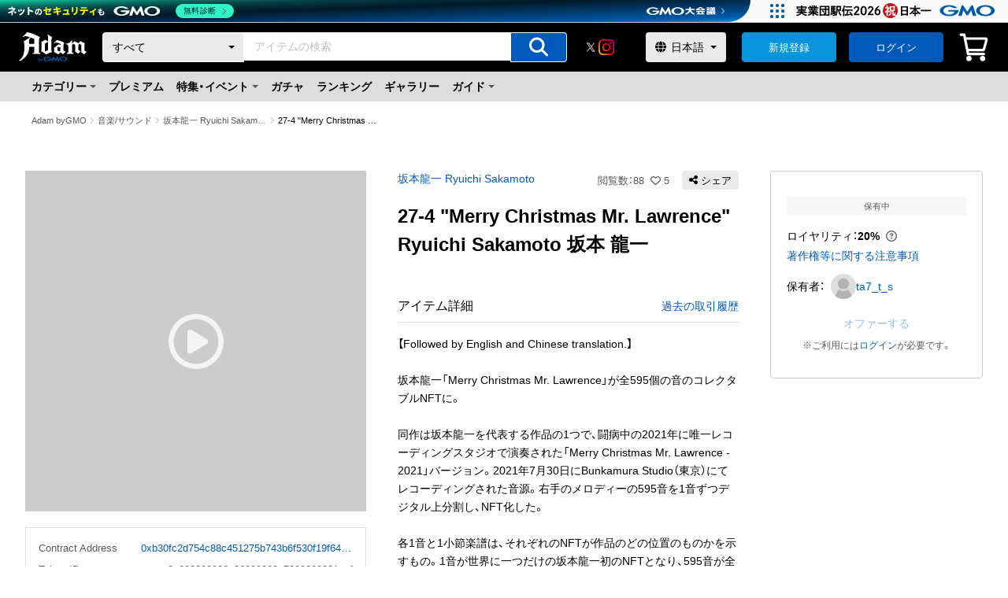

--- FILE ---
content_type: application/javascript; charset=UTF-8
request_url: https://adam.jp/_next/static/chunks/pages/stores/%5Bname%5D/items-a57deadec4e950e3.js
body_size: 11091
content:
(self.webpackChunk_N_E=self.webpackChunk_N_E||[]).push([[6945],{64268:function(e,r,a){(window.__NEXT_P=window.__NEXT_P||[]).push(["/stores/[name]/items",function(){return a(95310)}])},69942:function(e,r,a){"use strict";var t=a(85893),n=a(40645),s=a.n(n),i=a(67294),o=a(19540);let l=new String(`.selectContainer.jsx-e23653e821d16fa0{overflow:hidden;position:relative;border:1px solid ${o.$.CZ};background:${o.$.ix};-webkit-border-radius:4px;-moz-border-radius:4px;border-radius:4px;width:100%;height:42px;-webkit-box-flex:1;-webkit-flex:1;-moz-box-flex:1;-ms-flex:1;flex:1}.selectContainer.jsx-e23653e821d16fa0::before{position:absolute;top:50%;right:12px;-webkit-transform:translatey(-50%);-moz-transform:translatey(-50%);-ms-transform:translatey(-50%);-o-transform:translatey(-50%);transform:translatey(-50%);content:" ";width:0;height:0;border-top:4px solid ${o.$.fr};border-left:4px solid transparent;border-right:4px solid transparent;pointer-events:none;z-index:2}.selectbox.jsx-e23653e821d16fa0{width:100%;height:100%;-webkit-appearance:none;-moz-appearance:none;-ms-appearance:none;appearance:none;border:none;padding:8px 20px 8px 12px;font-size:1.6rem;cursor:pointer;background:${o.$.ix};color:${o.$.Sn}}.selectbox.jsx-e23653e821d16fa0 .jsx-e23653e821d16fa0::-ms-expand{display:none}select.jsx-e23653e821d16fa0:focus{outline:none;border-color:${o.$.UQ}}.error.jsx-e23653e821d16fa0{border-color:${o.$.xH}}.-select-type-sort.jsx-e23653e821d16fa0{border:none;height:32px;line-height:16px;width:auto;-webkit-box-flex:0;-webkit-flex:none;-moz-box-flex:0;-ms-flex:none;flex:none}.-select-type-sort.jsx-e23653e821d16fa0::before{border-top:4px solid ${o.$.UQ}}.-select-type-sort.jsx-e23653e821d16fa0 .selectbox.jsx-e23653e821d16fa0{font-size:1.6rem;-webkit-transform:scale(-webkit-calc(14/16));-moz-transform:scale(-moz-calc(14/16));-ms-transform:scale(calc(14/16));-o-transform:scale(calc(14/16));transform:scale(-webkit-calc(14/16));transform:scale(-moz-calc(14/16));transform:scale(calc(14/16));color:${o.$.UQ};background:${o.$.ix};direction:rtl}@media screen and (min-width:768px){.-pc-width-half.jsx-e23653e821d16fa0{width:50%}}`);l.__hash="e23653e821d16fa0",r.Z=e=>{let{items:r,innerRef:a,...n}=e;return(0,t.jsxs)(i.Fragment,{children:[(0,t.jsx)("div",{className:`jsx-${l.__hash} ${n.containerClassName} selectContainer`,children:(0,t.jsxs)("select",{...n,ref:a,className:`jsx-${l.__hash} ${n.selectClassName??""} selectbox`,children:[n.placeholder&&(0,t.jsx)("option",{value:"",disabled:!0,selected:!0,className:`jsx-${l.__hash}`,children:n.placeholder}),r.map((e,r)=>{let{children:a,value:n,...s}=e;return(0,t.jsx)("option",{value:n,...s,className:`jsx-${l.__hash} `+(s&&null!=s.className&&s.className||""),children:a},`${r}_${n}`)})]})}),(0,t.jsx)(s(),{id:l.__hash,children:l})]})}},7702:function(e,r,a){"use strict";var t=a(85893),n=a(67294),s=a(97741),i=a(63449),o=a(2595);r.Z=e=>{let{fetch:r,fileName:a,header:l,buttonTitle:c,buttonClassName:d,disabled:m=!1}=e,x=e=>{let r=(e,r)=>null===r?"":r,t=e.length>0?Object.keys(e[0]):l,n="data:text/csv;charset=utf-8,%EF%BB%BF"+encodeURIComponent([t.join(","),...e.map(e=>t.map(a=>JSON.stringify(e[a],r)).join(","))].join("\r\n")),s=document.createElement("a");s.href=n,s.download=a+".csv",document.body.appendChild(s),s.click(),document.body.removeChild(s)};return(0,t.jsx)(n.Fragment,{children:(0,t.jsxs)(i.Z,{onClick:async()=>{x(await r())},className:d,disabled:m,children:[(0,t.jsx)(o.Z,{icon:s.q_,className:"-icon-leading"}),c]})})}},4786:function(e,r,a){"use strict";var t=a(85893),n=a(40645),s=a.n(n),i=a(5233),o=a(67294),l=a(19540);let c=new String(`label.jsx-a223e3a10a664d44{display:-webkit-box;display:-webkit-flex;display:-moz-box;display:-ms-flexbox;display:flex;-webkit-box-align:start;-webkit-align-items:flex-start;-moz-box-align:start;-ms-flex-align:start;align-items:flex-start;cursor:pointer}input[type="checkbox"].jsx-a223e3a10a664d44{display:block;width:20px;height:20px;-webkit-flex-shrink:0;-ms-flex-negative:0;flex-shrink:0;margin:0;padding:0;background:none;border:none;-webkit-border-radius:0;-moz-border-radius:0;border-radius:0;outline:none;-webkit-appearance:none;-moz-appearance:none;-ms-appearance:none;appearance:none;vertical-align:middle;position:relative;margin-right:6px;cursor:pointer}input[type="checkbox"].jsx-a223e3a10a664d44::before,input[type="checkbox"].jsx-a223e3a10a664d44::after{content:"";display:block;position:absolute}input[type="checkbox"].jsx-a223e3a10a664d44::before{top:50%;left:0;width:20px;height:20px;-webkit-border-radius:4px;-moz-border-radius:4px;border-radius:4px;background-color:${l.$.ix};border:1px solid ${l.$.fr};content:"";-webkit-transform:translate(0,-50%);-moz-transform:translate(0,-50%);-ms-transform:translate(0,-50%);-o-transform:translate(0,-50%);transform:translate(0,-50%)}input[type="checkbox"].jsx-a223e3a10a664d44::after{opacity:0;top:50%;left:0;width:9px;height:13px;margin-top:-4px;margin-left:1px;border-right:4px solid ${l.$.UQ};border-bottom:4px solid ${l.$.UQ};-webkit-transform:rotate(45deg)translate(0,-50%);-moz-transform:rotate(45deg)translate(0,-50%);-ms-transform:rotate(45deg)translate(0,-50%);-o-transform:rotate(45deg)translate(0,-50%);transform:rotate(45deg)translate(0,-50%)}input[type="checkbox"].jsx-a223e3a10a664d44:checked::after{opacity:1}.c-checkbox-error.jsx-a223e3a10a664d44 input[type="checkbox"].jsx-a223e3a10a664d44::before{border-color:${l.$.xH}}.c-error.jsx-a223e3a10a664d44{font-size:1.3rem;line-height:1.4;color:${l.$.xH};margin-top:8px}.-labeledCheckBox-inactive.jsx-a223e3a10a664d44{opacity:.4;pointer-events:none;-webkit-user-select:none;-moz-user-select:none;-ms-user-select:none;user-select:none}.-labeledCheckBox-disabled.jsx-a223e3a10a664d44{color:${l.$.fr}}.-labeledCheckBox-disabled.jsx-a223e3a10a664d44 input[type="checkbox"].jsx-a223e3a10a664d44::after{border-color:${l.$.CZ}}.-labeledCheckBox-disabled.jsx-a223e3a10a664d44 input[type="checkbox"].jsx-a223e3a10a664d44::before{border:1px solid ${l.$.CZ}}`);c.__hash="a223e3a10a664d44",r.Z=e=>{let{className:r,error:a,labelProps:n,checkBoxProps:l,children:d}=e,{t:m}=(0,i.$G)("locale");return(0,t.jsxs)(o.Fragment,{children:[(0,t.jsxs)("label",{...n,className:`jsx-${c.__hash} `+((a?`${r} c-checkbox-error`:r)||""),children:[(0,t.jsx)("input",{type:"checkbox",...l,className:`jsx-${c.__hash} `+(l&&null!=l.className&&l.className||"")}),(0,t.jsx)("span",{className:`jsx-${c.__hash}`,children:d})]}),a&&(0,t.jsx)("div",{className:`jsx-${c.__hash} c-error`,children:m(a)}),(0,t.jsx)(s(),{id:c.__hash,children:c})]})}},128:function(e,r,a){"use strict";var t=a(85893),n=a(40645),s=a.n(n),i=a(11163),o=a(67294),l=a(67421),c=a(19540),d=a(65164),m=a(69942);let x=new String(`.searchSelectBox.jsx-433bcfdcc0516d9b select{font-size:16px;-webkit-transform:scale(-webkit-calc(14/16));-moz-transform:scale(-moz-calc(14/16));-ms-transform:scale(calc(14/16));-o-transform:scale(calc(14/16));transform:scale(-webkit-calc(14/16));transform:scale(-moz-calc(14/16));transform:scale(calc(14/16));color:${c.$.UQ};background:${c.$.ix};direction:rtl}.searchSelectBox.jsx-433bcfdcc0516d9b .selectbox{background:${c.$.ix}}.searchSelectBox.jsx-433bcfdcc0516d9b .selectContainer{border:none;height:32px;line-height:16px}`);x.__hash="433bcfdcc0516d9b";let u=function(e){let r=arguments.length>1&&void 0!==arguments[1]&&arguments[1],a=arguments.length>2?arguments[2]:void 0;switch(e){case d.UgE.Relevance:return"関連度順";case d.UgE.Priority:return"オススメ順";case d.UgE.FavoriteCount:return"お気に入り数順";case d.UgE.AuctionCreatedAt:return"オークション新着順";case d.UgE.NewArrival:return"新着順";case d.UgE.LatestDisplay:return"出品順";case d.UgE.AuctionWillBeClosing:return"残り時間の短い順";case d.UgE.AuctionNumberOfBids:return"入札件数の多い順";case d.UgE.DisplayWillBeStarting:if(a===d.ZzQ.Auction)return"開催予定が近い順";return"販売予定が近い順";case d.UgE.Price:if(a===d.ZzQ.Auction)return r?"現在価格の安い順":"現在価格の高い順";return r?"価格の安い順":"価格の高い順";case d.UgE.PreviousPrice:return r?"直近で売れた価格が安い順":"直近で売れた価格が高い順";case d.UgE.PreviousOrder:return"購入日順";default:return"お気に入り数順"}};r.Z=e=>{let r,{sortOptions:a,hash:n}=e,{t:c}=(0,l.$G)("locale"),p=(0,i.useRouter)(),h=p.query.orderBy;h&&(r=h);let b="false";"true"===p.query.asc&&(b="true");let g="auction"===p.query.saleType?d.ZzQ.Auction:d.ZzQ.Flatrate;return(0,t.jsxs)(o.Fragment,{children:[(0,t.jsx)("div",{className:`jsx-${x.__hash} searchSelectBox`,children:(0,t.jsx)(m.Z,{items:a.map(e=>({children:c(u(e.children,"true"===e.value[1],g)),value:e.value})),placeholder:c("並び順"),value:r?[r,b].join(","):a[0].value.join(","),onChange:e=>p.push({href:"/search",query:{...p.query,page:"1",orderBy:e.target.value.split(",")[0],asc:e.target.value.split(",")[1]},hash:n??null})})}),(0,t.jsx)(s(),{id:x.__hash,children:x})]})}},33571:function(e,r,a){"use strict";var t=a(85893),n=a(40645),s=a.n(n),i=a(67294),o=a(10358),l=a(60238),c=a(16343);let d=new String(".c-cardColumn.jsx-58bb06ca8e0688d0{display:grid;grid-template-columns:repeat(auto-fill,minmax(160px,1fr));gap:24px}@media only screen and (min-width:1280px){.c-cardColumn.jsx-58bb06ca8e0688d0{grid-template-columns:repeat(5,1fr)}}.c-pagenation.jsx-58bb06ca8e0688d0{margin-top:32px}");d.__hash="58bb06ca8e0688d0";let m=new String(".c-cardColumn.jsx-aa18ad8e5663cdc8{display:grid;grid-template-columns:repeat(2,1fr);gap:20px 4%}.c-pagenation.jsx-aa18ad8e5663cdc8{margin-top:24px}");m.__hash="aa18ad8e5663cdc8",r.Z=e=>{let{items:r,curPage:a,maxPage:n,handlePagination:x,enableSerial:u=!1,lpPlanningName:p}=e,h=(0,o.Z)(d,m);return(0,t.jsxs)(i.Fragment,{children:[(0,t.jsx)("ul",{className:`jsx-${h.__hash} c-cardColumn`,children:r.map(e=>(0,t.jsx)("li",{className:`jsx-${h.__hash}`,children:(0,t.jsx)(c.Z,{item:e,enableSerial:u,type:c.g.ItemSummary,lpPlanningName:p})},e.id))}),0!==n&&(0,t.jsx)("div",{className:`jsx-${h.__hash} c-pagenation`,children:(0,t.jsx)(l.Z,{curPage:a,maxPage:n,handlePagination:x})}),(0,t.jsx)(s(),{id:h.__hash,children:h})]})}},95310:function(e,r,a){"use strict";a.r(r),a.d(r,{__N_SSP:function(){return es},default:function(){return ei}});var t=a(85893),n=a(9008),s=a.n(n),i=a(11163),o=a(5233),l=a(67294),c=a(25617),d=a(5967),m=a(88733),x=a(40645),u=a.n(x),p=a(74939),h=a(67421),b=a(19540),g=a(65164),f=a(10358),_=a(97741),j=a(63449),E=a(50919),y=a(2595),w=a(75061),N=a(79141),k=a(4786),C=a(33571),I=a(128),$=e=>{let{hash:r}=e,a=[{children:g.UgE.NewArrival,value:[g.UgE.NewArrival,"false"]},{children:g.UgE.LatestDisplay,value:[g.UgE.LatestDisplay,"false"]},{children:g.UgE.Price,value:[g.UgE.Price,"true"]},{children:g.UgE.FavoriteCount,value:[g.UgE.FavoriteCount,"false"]}];return(0,t.jsx)(I.Z,{sortOptions:a,hash:r})},v=a(28079),R=a(52376),P=a(60238),A=a(16343);let S=new String(`.c-secTitle.jsx-7a372733ba0b8fa5{display:-webkit-box;display:-webkit-flex;display:-moz-box;display:-ms-flexbox;display:flex;-webkit-box-align:baseline;-webkit-align-items:baseline;-moz-box-align:baseline;-ms-flex-align:baseline;align-items:baseline;margin-bottom:16px}.c-secTitle__count.jsx-7a372733ba0b8fa5{padding-left:12px}.c-alert.jsx-7a372733ba0b8fa5{padding:4px 8px;background-color:${b.$.oc}}.c-alert.jsx-7a372733ba0b8fa5+.c-cardColumn.jsx-7a372733ba0b8fa5{margin-top:12px}.c-cardColumn.jsx-7a372733ba0b8fa5{display:grid;grid-template-columns:repeat(auto-fill,minmax(160px,1fr));gap:24px}@media only screen and (min-width:1280px){.c-cardColumn.jsx-7a372733ba0b8fa5{grid-template-columns:repeat(5,1fr)}}.c-pagenation.jsx-7a372733ba0b8fa5{margin-top:32px}`);S.__hash="7a372733ba0b8fa5";let O=new String(`.c-secTitle.jsx-103558030c1429bd{display:-webkit-box;display:-webkit-flex;display:-moz-box;display:-ms-flexbox;display:flex;-webkit-box-align:baseline;-webkit-align-items:baseline;-moz-box-align:baseline;-ms-flex-align:baseline;align-items:baseline;-webkit-flex-wrap:wrap;-ms-flex-wrap:wrap;flex-wrap:wrap;margin-bottom:16px}.c-secTitle__count.jsx-103558030c1429bd{padding-left:12px;font-size:1.3rem}.c-alert.jsx-103558030c1429bd{padding:4px 8px;color:${b.$.xH};background-color:${b.$.oc}}.c-alert.jsx-103558030c1429bd+.c-cardColumn.jsx-103558030c1429bd{margin-top:12px}.c-cardColumn.jsx-103558030c1429bd{display:grid;grid-template-columns:repeat(2,1fr);gap:20px 4%}.c-pagenation.jsx-103558030c1429bd{margin-top:24px}`);O.__hash="103558030c1429bd";var T=e=>{let{isCUser:r,label:a,count:n,itemsPerPage:s,alertMessage:i,privateItemListProps:c}=e,d=(0,f.Z)(S,O),{t:m}=(0,o.$G)("locale");return c?(0,t.jsxs)(l.Fragment,{children:[c&&c?.items.length!==0&&(0,t.jsx)(l.Fragment,{children:(0,t.jsxs)("section",{className:`jsx-${d.__hash}`,children:[(0,t.jsxs)("div",{className:`jsx-${d.__hash} c-secTitle`,children:[a&&(0,t.jsx)(R.Z,{type:"h2",className:"-title-size-l",children:m(a)}),n&&s&&(0,t.jsx)("div",{className:`jsx-${d.__hash} c-secTitle__count`,children:(0,t.jsx)(v.Z,{children:`${m("item_result",{min:c.curPage*s+1,max:c.curPage*s+c.items.length})}(${m("all_result",{count:n})})`})})]}),i&&(0,t.jsxs)("div",{className:`jsx-${d.__hash} c-alert`,children:[(0,t.jsx)(y.Z,{icon:_.fT,className:"-icon-leading -icon-color-alert"}),m(i)]}),(0,t.jsx)("ul",{className:`jsx-${d.__hash} c-cardColumn`,children:c.items.map((e,a)=>(0,t.jsx)("li",{className:`jsx-${d.__hash}`,children:(0,t.jsx)(A.Z,{item:e,enableSerial:!0,isCUser:r,type:A.g.PrivateItemSummary,lpPlanningName:c.lpPlanningName})},a))}),0!==c.maxPage&&(0,t.jsx)("div",{className:`jsx-${d.__hash} c-pagenation`,children:(0,t.jsx)(P.Z,{curPage:c.curPage,maxPage:c.maxPage,handlePagination:c.handlePagination})})]})}),(0,t.jsx)(u(),{id:d.__hash,children:d})]}):(0,t.jsx)(l.Fragment,{})},U=a(70794),B=a(22980),M=a(2755),D=a(7702);let Z={[g.S4c.Unexecuted]:"未処理",[g.S4c.Executing]:"処理中",[g.S4c.Executed]:"処理済み",[g.S4c.Error]:"振込エラー",[g.S4c.Requested]:"処理中",[g.S4c.Rollbacked]:"処理済み",[g.S4c.Suspended]:"処理中",[g.S4c.InvalidExecuted]:"無効振込"};var z=e=>{let{fileName:r,collectionName:a}=e,{t:n}=(0,h.$G)("locale"),s=(0,M.in)(),i=[n("日時"),n("精算区分"),n("ストア名"),n("アイテム名_売上管理"),n("取引区分"),n("ステータス"),n("アイテム価格"),n("通貨"),n("ロイヤリティ"),n("決済手段"),n("決済手数料"),n("ポイント利用額")],o=e=>e.incomings?Z[g.S4c.Executed]:Z[e.status],c=e=>e.bankPayment??e.ethereumPayment??e.creditCardPayment??e.rakutenPayment??e.pointPayment,d=e=>{let r=e?.order?.auction??e?.order?.sale;return r?.item?.collection?.title},m=e=>{let r=e?.order?.auction??e?.order?.sale;return r?.item?.fullTitle},x=e=>e?.order?.value,u=(e,r)=>{let a=e.find(e=>e.type===r);return a?a.creditCardPayment?.order?.pointPayments?.length?U.Z.sum(a.value,a.creditCardPayment.order.pointPayments[0].incomings.find(e=>e.type===r)?.value??0).toString():a.value:""},b=e=>c(e)?.order?.point??"0",f=e=>e.incomings?"取引":e.requestedAt?"お急ぎ振込申請":"振込",_=e=>e.incomings?e.type===g.Z5P.Royalty?e.status===g.S4c.Rollbacked?"ロイヤリティ取消":"ロイヤリティ":e.status===g.S4c.Rollbacked?"売却取消":"売却":e.status===g.S4c.Rollbacked?"出金取消":"出金",j=e=>e?.bankPayment?g.U6_.Bank:e?.ethereumPayment?g.U6_.Ethereum:e?.creditCardPayment?g.U6_.CreditCard:e?.rakutenPayment?g.U6_.Rakuten:void 0,E=e=>{switch(e){case g.U6_.Bank:return n("銀行振込_決済手段");case g.U6_.Ethereum:return"ETH";case g.U6_.CreditCard:return n("クレジットカード");case g.U6_.Rakuten:return n("楽天ペイ");default:return""}},y=async()=>{let{data:e}=await s.query({query:g.ZIT,variables:{name:a}});return(e.me?.collection?e.me.collection.outgoingsCollection:e.cMe?.collection?e.cMe.collection.outgoingsCollection:[]).map(e=>({[n("日時")]:(0,p.Z)((0,B.Z)(e.processedAt),n("yyyy-MM-dd"))??"",[n("精算区分")]:n(f(e)),[n("ストア名")]:e.incomings?d(c(e.incomings[0])):"",[n("アイテム名")]:e.incomings?m(c(e.incomings[0])):"",[n("取引区分")]:n(_(e)),[n("ステータス")]:n(o(e)),[n("通貨")]:new U.Z(e.ethValue).isZero()?"JPY":"ETH",[n("アイテム価格")]:e.incomings?x(c(e.incomings[0])):"",[n("ロイヤリティ")]:(e.incomings&&u(e.incomings,g.ZPt.Royalty))??"",[n("決済手段")]:e.incomings&&e.type===g.Z5P.Sales?E(j(e.incomings[0])):"",[n("決済手数料")]:e.incomings&&e.type===g.Z5P.Sales&&(u(e.incomings,g.ZPt.CreditCardFee)||u(e.incomings,g.ZPt.RakutenPayFee))||"",[n("ポイント利用額")]:e.incomings&&e.type===g.Z5P.Sales?b(e.incomings[0]):""}))};return(0,t.jsx)(l.Fragment,{children:(0,t.jsx)(D.Z,{fetch:y,fileName:r,header:i,buttonTitle:n("売上金CSVダウンロード"),buttonClassName:"-button-color-secondary -button-size-s"})})};let F=new String(`.c-secTitle.jsx-7a372733ba0b8fa5{display:-webkit-box;display:-webkit-flex;display:-moz-box;display:-ms-flexbox;display:flex;-webkit-box-align:baseline;-webkit-align-items:baseline;-moz-box-align:baseline;-ms-flex-align:baseline;align-items:baseline;margin-bottom:16px}.c-secTitle__count.jsx-7a372733ba0b8fa5{padding-left:12px}.c-alert.jsx-7a372733ba0b8fa5{padding:4px 8px;background-color:${b.$.oc}}.c-alert.jsx-7a372733ba0b8fa5+.c-cardColumn.jsx-7a372733ba0b8fa5{margin-top:12px}.c-cardColumn.jsx-7a372733ba0b8fa5{display:grid;grid-template-columns:repeat(auto-fill,minmax(160px,1fr));gap:24px}@media only screen and (min-width:1280px){.c-cardColumn.jsx-7a372733ba0b8fa5{grid-template-columns:repeat(5,1fr)}}.c-pagenation.jsx-7a372733ba0b8fa5{margin-top:32px}`);F.__hash="7a372733ba0b8fa5";let L=new String(`.c-secTitle.jsx-103558030c1429bd{display:-webkit-box;display:-webkit-flex;display:-moz-box;display:-ms-flexbox;display:flex;-webkit-box-align:baseline;-webkit-align-items:baseline;-moz-box-align:baseline;-ms-flex-align:baseline;align-items:baseline;-webkit-flex-wrap:wrap;-ms-flex-wrap:wrap;flex-wrap:wrap;margin-bottom:16px}.c-secTitle__count.jsx-103558030c1429bd{padding-left:12px;font-size:1.3rem}.c-alert.jsx-103558030c1429bd{padding:4px 8px;color:${b.$.xH};background-color:${b.$.oc}}.c-alert.jsx-103558030c1429bd+.c-cardColumn.jsx-103558030c1429bd{margin-top:12px}.c-cardColumn.jsx-103558030c1429bd{display:grid;grid-template-columns:repeat(2,1fr);gap:20px 4%}.c-pagenation.jsx-103558030c1429bd{margin-top:24px}`);L.__hash="103558030c1429bd";var q=e=>{let{label:r,count:a,itemsPerPage:n,alertMessage:s,unsearchableItemListProps:i}=e,c=(0,f.Z)(F,L),{t:d}=(0,o.$G)("locale");return i?(0,t.jsxs)(l.Fragment,{children:[i&&i?.items.length!==0&&(0,t.jsx)(l.Fragment,{children:(0,t.jsxs)("section",{className:`jsx-${c.__hash}`,children:[(0,t.jsxs)("div",{className:`jsx-${c.__hash} c-secTitle`,children:[r&&(0,t.jsx)(R.Z,{type:"h2",className:"-title-size-l",children:d(r)}),a&&n&&(0,t.jsx)("div",{className:`jsx-${c.__hash} c-secTitle__count`,children:(0,t.jsx)(v.Z,{children:`${d("item_result",{min:i.curPage*n+1,max:i.curPage*n+i.items.length})}(${d("all_result",{count:a})})`})})]}),s&&(0,t.jsxs)("div",{className:`jsx-${c.__hash} c-alert`,children:[(0,t.jsx)(y.Z,{icon:_.fT,className:"-icon-leading -icon-color-alert"}),d(s)]}),(0,t.jsx)("ul",{className:`jsx-${c.__hash} c-cardColumn`,children:i.items.map((e,r)=>(0,t.jsx)("li",{className:`jsx-${c.__hash}`,children:(0,t.jsx)(A.Z,{item:e,enableSerial:!0,type:A.g.ItemSummary,lpPlanningName:i.lpPlanningName})},r))}),0!==i.maxPage&&(0,t.jsx)("div",{className:`jsx-${c.__hash} c-pagenation`,children:(0,t.jsx)(P.Z,{curPage:i.curPage,maxPage:i.maxPage,handlePagination:i.handlePagination})})]})}),(0,t.jsx)(u(),{id:c.__hash,children:c})]}):(0,t.jsx)(l.Fragment,{})};let X=new String(`.c-tab.jsx-8c6e7422d10bc78e{width:100%;margin:0 auto}.c-tab__inner.jsx-8c6e7422d10bc78e{margin:0 auto;max-width:1480px;padding:24px 32px 64px}.c-tab__inner.jsx-8c6e7422d10bc78e>div[id].jsx-8c6e7422d10bc78e+div[id].jsx-8c6e7422d10bc78e{margin-top:24px}.bg-gray.jsx-8c6e7422d10bc78e{background:${b.$._q}}.listMenu.jsx-8c6e7422d10bc78e{display:-webkit-box;display:-webkit-flex;display:-moz-box;display:-ms-flexbox;display:flex;-webkit-box-pack:justify;-webkit-justify-content:space-between;-moz-box-pack:justify;-ms-flex-pack:justify;justify-content:space-between;width:100%;margin-bottom:16px}.listMenu__box.jsx-8c6e7422d10bc78e{display:-webkit-box;display:-webkit-flex;display:-moz-box;display:-ms-flexbox;display:flex;-webkit-flex-wrap:wrap;-ms-flex-wrap:wrap;flex-wrap:wrap;-webkit-box-align:center;-webkit-align-items:center;-moz-box-align:center;-ms-flex-align:center;align-items:center;gap:12px 16px}.listMenu__box--full.jsx-8c6e7422d10bc78e{-webkit-box-pack:justify;-webkit-justify-content:space-between;-moz-box-pack:justify;-ms-flex-pack:justify;justify-content:space-between;padding-left:16px;-webkit-box-flex:1;-webkit-flex:1 0 0%;-moz-box-flex:1;-ms-flex:1 0 0%;flex:1 0 0%}.listMenu__box--shink0.jsx-8c6e7422d10bc78e{-webkit-flex-shrink:0;-ms-flex-negative:0;flex-shrink:0}.anchorList.jsx-8c6e7422d10bc78e{display:-webkit-box;display:-webkit-flex;display:-moz-box;display:-ms-flexbox;display:flex;-webkit-flex-wrap:wrap;-ms-flex-wrap:wrap;flex-wrap:wrap;-webkit-box-pack:end;-webkit-justify-content:flex-end;-moz-box-pack:end;-ms-flex-pack:end;justify-content:flex-end;gap:8px 16px}.textMark.jsx-8c6e7422d10bc78e{font-size:1.6rem;line-height:1;width:150px;text-align:center;color:${b.$.fr};padding:8px 20px;border:1px solid ${b.$.fr};margin:64px auto}.banner.jsx-8c6e7422d10bc78e{padding:40px;background-color:${b.$.l1}}.banner.jsx-8c6e7422d10bc78e a{width:320px;display:block;margin:0 auto}`);X.__hash="8c6e7422d10bc78e";let H=new String(`.c-tab.jsx-5545684a099c1194{width:100%;margin:0 auto}.c-tab__inner.jsx-5545684a099c1194{padding:16px 4%48px}.c-tab__inner.jsx-5545684a099c1194>div[id].jsx-5545684a099c1194+div[id].jsx-5545684a099c1194{margin-top:16px}.bg-gray.jsx-5545684a099c1194{background:${b.$._q}}.listMenu.jsx-5545684a099c1194{display:-webkit-box;display:-webkit-flex;display:-moz-box;display:-ms-flexbox;display:flex;-webkit-box-orient:vertical;-webkit-box-direction:normal;-webkit-flex-direction:column;-moz-box-orient:vertical;-moz-box-direction:normal;-ms-flex-direction:column;flex-direction:column;width:100%;row-gap:12px;margin-bottom:16px}.listMenu__box.jsx-5545684a099c1194{display:-webkit-box;display:-webkit-flex;display:-moz-box;display:-ms-flexbox;display:flex;-webkit-flex-wrap:wrap;-ms-flex-wrap:wrap;flex-wrap:wrap;-webkit-box-align:center;-webkit-align-items:center;-moz-box-align:center;-ms-flex-align:center;align-items:center;-webkit-box-pack:justify;-webkit-justify-content:space-between;-moz-box-pack:justify;-ms-flex-pack:justify;justify-content:space-between;gap:12px}.anchorList.jsx-5545684a099c1194{display:-webkit-box;display:-webkit-flex;display:-moz-box;display:-ms-flexbox;display:flex;-webkit-flex-wrap:wrap;-ms-flex-wrap:wrap;flex-wrap:wrap;gap:8px 16px}.textMark.jsx-5545684a099c1194{font-size:1.4rem;line-height:1;width:150px;text-align:center;color:${b.$.fr};padding:8px 16px;border:1px solid ${b.$.fr};margin:32px auto 64px}.banner.jsx-5545684a099c1194{padding:32px 8%;background-color:${b.$.l1}}.banner.jsx-5545684a099c1194 a{width:100%;max-width:320px;display:block;margin:0 auto}`);H.__hash="5545684a099c1194";var V=e=>{let{itemListProps:r,examineItemListProps:a,approvedItemListProps:n,unsearchableItemListProps:s,itemsFilteredCount:o,examineItemsCount:c,examineItemsPerPage:d,approvedItemsCount:m,approvedItemsPerPage:x,unsearchableItemsCount:b,unsearchableItemsPerPage:I,...v}=e,{t:R}=(0,h.$G)("locale"),P=(0,f.Z)(X,H),A=(0,i.useRouter)(),S=v.isOwner||v.isOwnerCUser,O=()=>{A.query.primarySale&&"true"===A.query.primarySale?delete A.query.primarySale:A.query.primarySale="true",A.query.page="1",A.push({path:A.pathname,query:A.query,hash:S?"items":null})},U=v.isOwner&&a?.items.some(e=>!!e.latestItemExamination?.rejectionComment&&(e.status===g.MsP.Examined&&e.latestItemExamination?.status===g.sfL.UserStep||e.status===g.MsP.Unpublished&&e.latestItemExamination?.status===g.sfL.CreatorStep&&!e.latestItemExamination.userId)),B=v.isOwnerCUser&&a?.items.some(e=>e.status===g.MsP.Unpublished&&e.latestItemExamination?.status===g.sfL.CreatorStep&&!!e.latestItemExamination?.rejectionComment);return(0,t.jsxs)(l.Fragment,{children:[(0,t.jsxs)("div",{className:`jsx-${P.__hash} c-tab`,children:[S&&(0,t.jsx)(l.Fragment,{children:(0,t.jsx)("div",{className:`jsx-${P.__hash} bg-gray`,children:(0,t.jsxs)("div",{className:`jsx-${P.__hash} c-tab__inner`,children:[(0,t.jsxs)("div",{className:`jsx-${P.__hash} listMenu`,children:[(0,t.jsxs)("ul",{className:`jsx-${P.__hash} listMenu__box listMenu__box--shink0`,children:[(0,t.jsx)("li",{className:`jsx-${P.__hash}`,children:(0,t.jsxs)(E.Z,{className:"-button-color-accent -button-size-s",href:{pathname:v.isOwner?"/mypage/items/create":"/creator-mypage/items/create",query:{store:v.collection.name}},children:[(0,t.jsx)(y.Z,{icon:_.Af,className:"-icon-leading"}),R("アイテムを作成する")]})}),(0,t.jsx)("li",{className:`jsx-${P.__hash}`,children:(0,t.jsx)(z,{fileName:`${v.collection.name}_sales_history_${(0,p.Z)(new Date,R("yyyyMMdd"))}`,collectionName:v.collection.name})}),v.isOwnerCUser&&v.collection.isEnabledCreatorMessagingFeature&&(0,t.jsx)("li",{className:`jsx-${P.__hash}`,children:(0,t.jsxs)(j.Z,{onClick:()=>{A.push("/creator-mypage/store-notifications")},className:"-button-color-secondary -button-size-s",children:[(0,t.jsx)(y.Z,{icon:_.nU,className:"-icon-leading"}),R("お知らせ配信管理")]})})]}),(0,t.jsx)("div",{className:`jsx-${P.__hash} listMenu__box`,children:(0,t.jsxs)("ul",{className:`jsx-${P.__hash} anchorList`,children:[0!==c&&(0,t.jsx)("li",{className:`jsx-${P.__hash}`,children:(0,t.jsxs)(w.Z,{onClick:()=>{let e=document.getElementById("examine");e?.scrollIntoView({behavior:"smooth"})},children:[(0,t.jsx)(y.Z,{icon:_.lu,className:"-icon-leading",size:"1x"}),R("examine_with_count",{count:c})]})}),0!==m&&(0,t.jsx)("li",{className:`jsx-${P.__hash}`,children:(0,t.jsxs)(w.Z,{onClick:()=>{let e=document.getElementById("approved");e?.scrollIntoView({behavior:"smooth"})},children:[(0,t.jsx)(y.Z,{icon:_.lu,className:"-icon-leading",size:"1x"}),R("before_release_with_count",{count:m})]})}),0!==b&&(0,t.jsx)("li",{className:`jsx-${P.__hash}`,children:(0,t.jsxs)(w.Z,{onClick:()=>{let e=document.getElementById("unsearchable");e?.scrollIntoView({behavior:"smooth"})},children:[(0,t.jsx)(y.Z,{icon:_.lu,className:"-icon-leading",size:"1x"}),R("unsearchable_with_count",{count:b})]})}),(0,t.jsx)("li",{className:`jsx-${P.__hash}`,children:(0,t.jsxs)(w.Z,{onClick:()=>{let e=document.getElementById("items");e?.scrollIntoView({behavior:"smooth"})},children:[(0,t.jsx)(y.Z,{icon:_.lu,className:"-icon-leading",size:"1x"}),R("published_with_count",{count:o})]})})]})})]}),(0,t.jsx)("div",{id:"examine",className:`jsx-${P.__hash}`,children:(0,t.jsx)(T,{isCUser:v.isOwnerCUser,count:c,itemsPerPage:d,label:R("準備中"),alertMessage:U||B?R("審査で差し戻されたアイテムがあります。アイテム詳細からコメントを確認してアイテムを修正してください。"):void 0,privateItemListProps:a})}),(0,t.jsx)("div",{id:"approved",className:`jsx-${P.__hash}`,children:(0,t.jsx)(T,{isCUser:v.isOwnerCUser,count:m,itemsPerPage:x,label:R("公開前"),privateItemListProps:n})}),(0,t.jsx)("div",{id:"unsearchable",className:`jsx-${P.__hash}`,children:(0,t.jsx)(q,{count:b,itemsPerPage:I,label:R("サイト内非表示"),unsearchableItemListProps:s})})]})})}),(0,t.jsx)("div",{className:`jsx-${P.__hash} c-tab__inner`,children:(0,t.jsxs)("div",{id:"items",className:`jsx-${P.__hash}`,children:[(o>0||0===o&&A.query.primarySale&&"true"===A.query.primarySale)&&(0,t.jsxs)("div",{className:`jsx-${P.__hash} listMenu`,children:[(0,t.jsx)("div",{className:`jsx-${P.__hash} listMenu__box`,children:(0,t.jsx)("div",{className:`jsx-${P.__hash}`,children:R("all_result",{count:o})})}),(0,t.jsxs)("div",{className:`jsx-${P.__hash} listMenu__box listMenu__box--full`,children:[(0,t.jsx)("div",{className:`jsx-${P.__hash}`,children:(0,t.jsx)(k.Z,{checkBoxProps:{checked:"true"===A.query.primarySale,onChange:()=>O()},children:R("売出し（初回販売）のみ")})}),(0,t.jsx)($,{hash:S?"items":void 0})]})]}),0===o&&!A.query.primarySale&&(0,t.jsx)("div",{className:`jsx-${P.__hash} textMark`,children:"coming soon"}),(0,t.jsx)(C.Z,{...r,enableSerial:!0})]})}),S&&(0,t.jsx)(l.Fragment,{children:(0,t.jsx)("div",{className:`jsx-${P.__hash} banner`,children:(0,t.jsx)(N.Z,{href:"https://suzuri.jp/",src:"https://contents.adam.jp/images/assets/banner/stores/suzuri.png",target:"_blank",rel:"noopener"})})})]}),(0,t.jsx)(u(),{id:P.__hash,children:P})]})},G=a(37067),Q=e=>{let{queryLoading:r,error:a,breadcrumbListItems:n,...s}=e;return(0,t.jsx)(m.Z,{queryLoading:r,error:a,selectedTab:G.O.items,breadcrumbListItems:n,...s,children:(0,t.jsx)(V,{...s})})},W=a(41403),Y=a(92932),K=a(4713),J=a(53144),ee=a(21494),er=a(29101),ea=a(93021),et=a(44730),en=a(5528),es=!0,ei=e=>{let{collection:r,page:a}=e,n=(0,i.useRouter)(),m=(0,c.I0)(),[x,u]=(0,l.useState)(""),[p,h]=(0,l.useState)(a),[b,f]=(0,l.useState)(!1),_=(0,J.CL)(),j=(0,K.Pd)(),{t:E}=(0,o.$G)("locale"),y=_.isVerifiedCreator&&r.creator.name===_.userName,w=j.loggedIn&&j.collections.some(e=>e.name===r.name),N=!_.isVerifiedCreator&&!j.loggedIn,k=E("storeNameのNFT | Adam byGMO",{storeName:r.title}),C=E("ストアです",{title:r.title,description:r.description}),[I,$]=(0,l.useState)([]),[v,R]=(0,l.useState)(0),[P,A]=(0,l.useState)(1),[S,O]=(0,l.useState)([]),[T,U]=(0,l.useState)(0),[B,M]=(0,l.useState)(1),[D,Z]=(0,l.useState)([]),[z,F]=(0,l.useState)(0),[L,q]=(0,l.useState)(1),[X,H]=(0,l.useState)(!1),[V,G]=(0,l.useState)(r.followersCount),[es]=(0,g.cTU)({errorPolicy:"ignore"});(0,l.useEffect)(()=>{r&&r.name&&es({variables:{name:r.name}})},[]),(0,l.useEffect)(()=>(0,W.K4)(m,!1),[]);let[ei]=(0,g.UtB)({variables:{items:[...r.items,...D].map(e=>({contractAddress:e.contractAddress,tokenId:e.tokenId}))},onCompleted:e=>{e&&e.me&&(0,Y.AF)(m,e.me.favoriteItems)}});(0,g.uV6)({fetchPolicy:"no-cache",skip:!_.loggedin,variables:{names:[r.name]},onCompleted:e=>{e&&e.me&&e.me.followCollections.length>0&&H(!0)}});let[eo]=(0,g.s2B)({variables:{name:r.name},onCompleted:e=>{G(e.followCollection)}}),[el]=(0,g.wVd)({variables:{name:r.name},onCompleted:e=>{G(e.unFollowCollection)}}),[ec,ed]=(0,g.UlO)({fetchPolicy:"no-cache",onCompleted:e=>{if(e){let r=e?.me?.collection?e?.me.collection.examineItems:e?.cMe?.collection?e?.cMe.collection.examineItems:[],a=e?.me?.collection?e?.me.collection.examineItemsCount:e?.cMe?.collection?e?.cMe.collection.examineItemsCount:0;$(r),R(a)}}}),[em,ex]=(0,g.XDL)({fetchPolicy:"no-cache",onCompleted:e=>{if(e){let r=e?.me?.collection?e?.me.collection.approvedItems:e?.cMe?.collection?e?.cMe.collection.approvedItems:[],a=e?.me?.collection?e?.me.collection.approvedItemsCount:e?.cMe?.collection?e?.cMe.collection.approvedItemsCount:0;O(r),U(a)}}}),[eu,ep]=(0,g.U4d)({fetchPolicy:"no-cache",onCompleted:e=>{if(e){let r=e?.me?.collection?e?.me.collection.unsearchableItems:e?.cMe?.collection?e?.cMe.collection.unsearchableItems:[],a=e?.me?.collection?e?.me.collection.unsearchableItemsCount:e?.cMe?.collection?e?.cMe.collection.unsearchableItemsCount:0;Z(r),F(a)}}}),eh=y||w,eb=n.query.lp,eg=(0,ea.ZP)(eb);(0,ee.Z)(eg?.collection.name,r.name),(0,l.useEffect)(()=>{_.loggedin&&(!eh||eh&&ep.data)&&ei()},[ei,ep.data,eh,_.loggedin]),(0,l.useEffect)(()=>{eh&&(em({variables:{name:r.name,limit:20,offset:0}}),ec({variables:{name:r.name,limit:20,offset:0}}),eu({variables:{name:r.name,limit:20,offset:0}}))},[r.name,em,ec,eu,eh]),(0,l.useEffect)(()=>{u(window.location.href)},[n.query.name,n.query.page,n.query.categoryId,n.query.tagId,n.query.currency,n.query.orderBy,n.query.asc]),(0,l.useEffect)(()=>{x&&n.query&&(n.query.page?h(Number(n.query.page)):h(1))},[x,n.query]);let ef=(0,l.useMemo)(()=>({items:r.items.map(e=>({...e,isFavorite:!1}))??[],curPage:p-1,maxPage:Math.ceil((r.itemsFilteredCount??0)/20),handlePagination:e=>{let{selected:r}=e;if(n.query.page=isNaN(r)?"1":`${r+1}`,h(Number(n.query.page)),eh){let e=document.getElementById("items");e?.scrollIntoView({behavior:"smooth"})}n.push({path:n.pathname,query:n.query,hash:""},void 0,{scroll:!eh})},lpPlanningName:eb}),[r.items,r.itemsFilteredCount,p,eh,n,eb]),e_=(0,l.useMemo)(()=>({items:I,curPage:P-1,maxPage:Math.ceil((v??0)/20),handlePagination:e=>{let{selected:a}=e;if(A(a+1),ec({variables:{name:r.name,limit:20,offset:20*a}}),eh){let e=document.getElementById("examine");e?.scrollIntoView({behavior:"smooth"})}},lpPlanningName:eb}),[I,v,P,r.name,ec,eh,eb]),ej=(0,l.useMemo)(()=>({items:S,curPage:B-1,maxPage:Math.ceil((T??0)/20),handlePagination:e=>{let{selected:a}=e;if(M(a+1),em({variables:{name:r.name,limit:20,offset:20*a}}),eh){let e=document.getElementById("approved");e?.scrollIntoView({behavior:"smooth"})}}}),[S,T,B,r.name,em,eh]),eE=(0,l.useMemo)(()=>({items:D,curPage:L-1,maxPage:Math.ceil((z??0)/20),handlePagination:e=>{let{selected:a}=e;if(q(a+1),eu({variables:{name:r.name,limit:20,offset:20*a}}),eh){let e=document.getElementById("unsearchable");e?.scrollIntoView({behavior:"smooth"})}}}),[r.name,eu,eh,D,z,L]);if(!(!n.isReady||j.loading||_.loading)&&!r.isPublished&&!eh||eb&&!eg)return(0,t.jsx)(d.Z,{});let ey=ex.loading||ed.loading,ew=ex.error||ed.error,eN=window.location.origin,ek=[{title:"Adam byGMO",to:eN+"/"},{title:r.title,to:`${eN}/stores/${r.name}/items`}],eC=(0,et.l)(ek),eI={queryLoading:!n.isReady||j.loading||_.loading||eh&&ey,collection:r,isOwner:y,isOwnerCUser:w,isVisibleFollowButton:N,itemListProps:ef,itemsFilteredCount:r.itemsFilteredCount,itemsCount:r.itemsCount,followersCount:V,examineItemListProps:e_,examineItemsCount:v,examineItemsPerPage:20,approvedItemListProps:ej,approvedItemsCount:T,approvedItemsPerPage:20,unsearchableItemListProps:eE,unsearchableItemsCount:z,unsearchableItemsPerPage:20,seriesCount:r.countSubCollections,gachaInformationsCount:r.countGachaInformations,bundlesCount:r.countBundles,isFollowed:X,isLoginModalOpen:b,onLoginModalClick:()=>{f(!1)},handleFollowButton:()=>{_.loggedin?(H(!0),eo()):f(!0)},handleUnFollowButton:()=>{H(!1),el()},error:ew&&(0,er.KE)(ew),breadcrumbListItems:ek,lpHeaderProps:(0,ea.w_)(eb),lpFooterProps:(0,ea.rD)(eb),lpPlanningName:eb};return(0,t.jsxs)(l.Fragment,{children:[(0,t.jsxs)(s(),{children:[(0,t.jsx)("link",{rel:"icon",href:"https://contents.adam.jp/images/assets/favicon_32x32.png",type:"image/x-icon"}),(0,t.jsx)("link",{rel:"apple-touch-icon",href:"https://contents.adam.jp/images/assets/favicon_144x144.png",type:"image/x-icon"}),(0,t.jsx)("title",{children:k}),(0,t.jsx)("meta",{name:"description",content:(0,en.m)(C)}),(0,t.jsx)("meta",{property:"og:title",content:k},"title"),(0,t.jsx)("meta",{property:"og:description",content:(0,en.m)(C)},"description"),(0,t.jsx)("meta",{property:"og:type",content:"website"},"type"),(0,t.jsx)("meta",{property:"og:url",content:x},"url"),(0,t.jsx)("meta",{property:"og:image",content:r.iconImageUrl},"image"),(0,t.jsx)("meta",{property:"og:site_name",content:E("NFTマーケットプレイス「Adam byGMO」")},"site_name"),(0,t.jsx)("meta",{property:"fb:app_id",content:"164339050286673"},"fb_app_id"),(0,t.jsx)("meta",{name:"twitter:card",content:"summary"},"twitter_card"),(0,t.jsx)("meta",{name:"twitter:site",content:"@AdambyGMO"},"twitter_site"),(r.name.length>32||!r.isPublished)&&(0,t.jsx)("meta",{name:"robots",content:"noindex"}),(0,t.jsx)("script",{type:"application/ld+json",dangerouslySetInnerHTML:{__html:JSON.stringify(eC)}})]}),(0,t.jsx)(Q,{...eI})]})}},29101:function(e,r,a){"use strict";a.d(r,{KE:function(){return i},NZ:function(){return s},RC:function(){return l},Su:function(){return n},iJ:function(){return o}});var t=a(18929);let n={InternalError:"internalError",ForbiddenError:"forbiddenError",UserInputError:"userInputError",ExpiredAirDropError:"expiredAirDropError",ExpiredCodeError:"expiredCodeError",ExpiredOrderError:"expiredOrderError",ExpiredTransactionError:"expiredTransactionError",DuplicateUserName:"duplicateUserName",DuplicateCollectionName:"duplicateCollectionName",DuplicateGalleryNameError:"duplicateGalleryNameError",ValueIsNotMatchedError:"valueIsNotMatchedError",SoldOutError:"soldOutError",ContainInvalidWordError:"containInvalidWordError",TooManyHighestBiddingsError:"tooManyHighestBiddingsError",TooManyUnconfirmedOrdersError:"tooManyUnconfirmedOrdersError",TransferredAirDropError:"transferredAirDropError",InvalidTokenId:"invalidTokenId",TwoFactorAuthLockError:"twoFactorAuthLockError",UnderEthereumMaintenanceError:"underEthereumMaintenanceError",UserPenaltyError:"userPenaltyError",RequiredSameCollectionItemsError:"requiredSameCollectionItemsError",OauthFailedError:"oauthFailedError",OauthAlreadyRegistratedError:"oauthAlreadyRegistratedError",OauthEmailNotExistsError:"oauthEmailNotExistsError",HasBeenReceivedByRandomAirdropError:"hasBeenReceivedByRandomAirdropError",RandomAirdropNotDistributedError:"randomAirdropNotDistributedError",HighRiskLoginError:"highRiskLogin",DenyVerifiedCreatorError:"DenyVerifiedCreatorError",UserUnderAllowedAgeError:"UserUnderAllowedAgeError",RestrictedLoginError:"RestrictedLoginError",WithdrawBiddedAuctionError:"withdrawBiddedAuctionError",NotMatchPaymentConditionError:"notMatchPaymentConditionError",NotMatchBidConditionError:"notMatchBidConditionError",NoAirdropTicketError:"noAirdropTicketError",InsufficientPointReservableBalanceError:"insufficientPointReservableBalanceError"};function s(e){if(!e)return null;if(e.graphQLErrors&&e.graphQLErrors.length>0&&e.graphQLErrors[0].extensions&&e.graphQLErrors[0].extensions.code)switch(e.graphQLErrors[0].extensions.code){case"BAD_USER_INPUT":return n.UserInputError;case"UNAUTHENTICATED":case"FORBIDDEN":return n.ForbiddenError;case"DUPLICATE_USER_NAME":return n.DuplicateUserName;case"DUPLICATE_COLLECTION_NAME":return n.DuplicateCollectionName;case"DUPLICATE_GALLERY_NAME":return n.DuplicateGalleryNameError;case"EXPIRED_AIR_DROP":return n.ExpiredAirDropError;case"EXPIRED_CODE":return n.ExpiredCodeError;case"EXPIRED_ORDER":return n.ExpiredOrderError;case"EXPIRED_TRANSACTION":return n.ExpiredTransactionError;case"VALUE_IS_NOT_MATCHED":return n.ValueIsNotMatchedError;case"SOLD_OUT_ERROR":return n.SoldOutError;case"CONTAIN_INVALID_WORD":return n.ContainInvalidWordError;case"TOO_MANY_HIGHEST_BIDDINGS":return n.TooManyHighestBiddingsError;case"TOO_MANY_UNCONFIRMED_ORDERS":return n.TooManyUnconfirmedOrdersError;case"TRANSFERRED_AIR_DROP":return n.TransferredAirDropError;case"INVALID_TOKEN_ID":return n.InvalidTokenId;case"TWO_FACTOR_AUTH_LOCK_ERROR":return n.TwoFactorAuthLockError;case"UNDER_ETHEREUM_MAINTENANCE":return n.UnderEthereumMaintenanceError;case"USER_PENALTY_ERROR":return n.UserPenaltyError;case"REQUIRED_SAME_COLLECTION_ITEMS":return n.RequiredSameCollectionItemsError;case"OAUTH_FAILED_ERROR":return n.OauthFailedError;case"OAUTH_ALREADY_REGISTRATED_ERROR":return n.OauthAlreadyRegistratedError;case"OAUTH_EMAIL_NOT_EXISTS_ERROR":return n.OauthEmailNotExistsError;case"HAS_BEEN_RECEIVED_BY_RANDOM_AIRDROP_ERROR":return n.HasBeenReceivedByRandomAirdropError;case"RANDOM_AIRDROP_NOT_DISTRIBUTED_ERROR":return n.RandomAirdropNotDistributedError;case"HIGH_RISK_LOGIN":return n.HighRiskLoginError;case"DENY_VERIFIED_CREATOR_ERROR":return n.DenyVerifiedCreatorError;case"USER_UNDER_AGE_ERROR":return n.UserUnderAllowedAgeError;case"RESTRICTED_LOGIN_ERROR":return n.RestrictedLoginError;case"WITHDRAW_BIDDED_AUCTION":return n.WithdrawBiddedAuctionError;case"NOT_MATCH_BID_CONDITION_ERROR":return n.NotMatchBidConditionError;case"NOT_MATCH_PAYMENT_CONDITION_ERROR":return n.NotMatchPaymentConditionError;case"NO_AIRDROP_TICKET_ERROR":return n.NoAirdropTicketError;case"INSUFFICIENT_POINT_RESERVABLE_BALANCE":return n.InsufficientPointReservableBalanceError;default:return n.InternalError}}function i(e){let r=s(e);return r?o(r):null}function o(e){switch(e){case n.UserInputError:return t.BX.Gl;case n.ForbiddenError:return t.BX.ID;case n.DuplicateUserName:return t.BX.QA;case n.DuplicateCollectionName:return t.BX._E;case n.DuplicateGalleryNameError:return t.BX.BB;case n.ExpiredAirDropError:return t.BX.Qk;case n.ExpiredCodeError:return t.BX.Dj;case n.ExpiredOrderError:return t.BX.RT;case n.ExpiredTransactionError:return t.BX.a1;case n.InternalError:return t.BX.uJ;case n.ValueIsNotMatchedError:return t.BX.fK;case n.SoldOutError:return t.BX.g5;case n.ContainInvalidWordError:return t.BX.GY;case n.TooManyHighestBiddingsError:return t.BX.wc;case n.TooManyUnconfirmedOrdersError:return t.BX.wr;case n.TransferredAirDropError:return t.BX.Sj;case n.InvalidTokenId:return t.BX.OV;case n.UnderEthereumMaintenanceError:return t.BX.mS;case n.UserPenaltyError:return t.BX.vd;case n.RequiredSameCollectionItemsError:return t.BX.K2;case n.OauthFailedError:return t.BX.Gs;case n.OauthAlreadyRegistratedError:return t.BX.rw;case n.OauthEmailNotExistsError:return t.BX.Fk;case n.HasBeenReceivedByRandomAirdropError:return t.BX.$1;case n.RandomAirdropNotDistributedError:return t.BX.X_;case n.DenyVerifiedCreatorError:return t.BX.SB;case n.UserUnderAllowedAgeError:return t.BX.JA;case n.WithdrawBiddedAuctionError:return t.BX.JD;case n.NotMatchBidConditionError:return t.BX.CN;case n.NotMatchPaymentConditionError:return t.BX.d0;case n.InsufficientPointReservableBalanceError:return t.BX.gb}return null}function l(e){return s(e)===n.TwoFactorAuthLockError}}},function(e){e.O(0,[3714,5675,8764,7597,863,1319,7808,8397,4758,82,6343,5864,1630,1403,7818,2888,9774,179],function(){return e(e.s=64268)}),_N_E=e.O()}]);